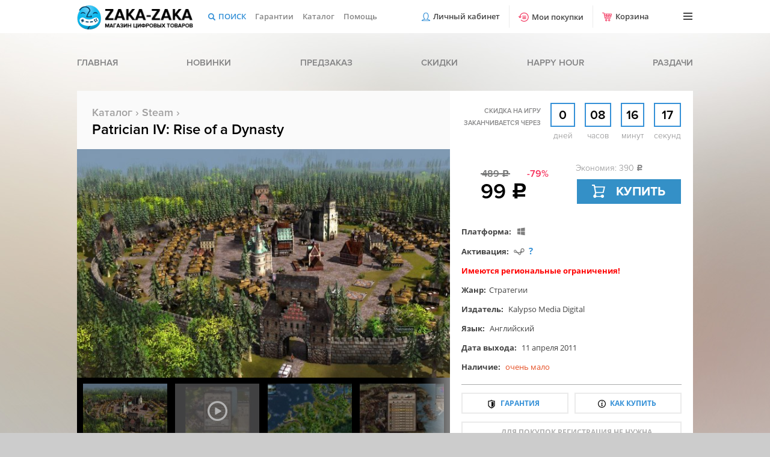

--- FILE ---
content_type: text/html; charset=UTF-8
request_url: https://zaka-zaka.com/game/patrician-iv-rise-of-a-dynasty
body_size: 13990
content:
<!DOCTYPE html>
<html lang="ru">
    <head>
        <meta name="viewport" content="width=1280" />
        <meta http-equiv="content-type" content="text/html; charset=utf-8" />
                
        <!-- Google tag (gtag.js) -->
        <script async src="https://www.googletagmanager.com/gtag/js?id=G-BB3QC8QLF4"></script>
        <script>
          window.dataLayer = window.dataLayer || [];
          function gtag(){dataLayer.push(arguments);}
          gtag('js', new Date());

          gtag('config', 'G-BB3QC8QLF4');
        </script>
        
        <meta name="keywords" content="купить Patrician IV Rise of a Dynasty, скачать Patrician IV Rise of a Dynasty" /><link rel="canonical" href="https://zaka-zaka.com/game/patrician-iv-rise-of-a-dynasty">
        <meta name="description" content="Вы покупаете игру Patrician IV Rise of a Dynasty со скидкой дешевле чем в Steam с мгновенной доставкой на почту" />        <link rel="shortcut icon" href="https://zaka-zaka.com/favicon.ico" type="image/x-icon" />
        <link rel="stylesheet" href="https://zaka-zaka.com/css/normalize.min.css" type="text/css" />
        <link rel="stylesheet" href="https://zaka-zaka.com/css/swiper.min.css?2" type="text/css" />
        <link rel="stylesheet" href="https://zaka-zaka.com/css/fonts.min.css?gamma_1655452974" type="text/css" />
        <link rel="stylesheet" href="https://zaka-zaka.com/css/styles.min.css?gamma_1753194665" type="text/css" />
                <script type="text/javascript" src="/assets/81d2b172/jquery.min.js"></script>
<title>Купить Patrician IV Rise of a Dynasty лицензионный ключ Steam для PC</title>
        <script src="https://www.artfut.com/static/tagtag.min.js?campaign_code=7b456b25e2" async onerror='var self = this;window.ADMITAD=window.ADMITAD||{},ADMITAD.Helpers=ADMITAD.Helpers||{},ADMITAD.Helpers.generateDomains=function(){for(var e=new Date,n=Math.floor(new Date(2020,e.getMonth(),e.getDate()).setUTCHours(0,0,0,0)/1e3),t=parseInt(1e12*(Math.sin(n)+1)).toString(30),i=["de"],o=[],a=0;a<i.length;++a)o.push({domain:t+"."+i[a],name:t});return o},ADMITAD.Helpers.findTodaysDomain=function(e){function n(){var o=new XMLHttpRequest,a=i[t].domain,D="https://"+a+"/";o.open("HEAD",D,!0),o.onload=function(){setTimeout(e,0,i[t])},o.onerror=function(){++t<i.length?setTimeout(n,0):setTimeout(e,0,void 0)},o.send()}var t=0,i=ADMITAD.Helpers.generateDomains();n()},window.ADMITAD=window.ADMITAD||{},ADMITAD.Helpers.findTodaysDomain(function(e){if(window.ADMITAD.dynamic=e,window.ADMITAD.dynamic){var n=function(){return function(){return self.src?self:""}}(),t=n(),i=(/campaign_code=([^&]+)/.exec(t.src)||[])[1]||"";t.parentNode.removeChild(t);var o=document.getElementsByTagName("head")[0],a=document.createElement("script");a.src="https://www."+window.ADMITAD.dynamic.domain+"/static/"+window.ADMITAD.dynamic.name.slice(1)+window.ADMITAD.dynamic.name.slice(0,1)+".min.js?campaign_code="+i,o.appendChild(a)}});'></script>
    </head>
    <body>
        <div class="backgrounds">
            <div class="white"></div>
            <div class="red active"></div>
            <div class="pink"></div>
            <div class="purple"></div>
            <div class="green"></div>
        </div>
        <div class="fixed-menu">
            <div class="wrap">
                <ul class="simple">
                    <li>
                        <a href="https://zaka-zaka.com" class="logo">
                            <div class="pic"></div>
                            <div class="text"></div>
                        </a>
                    </li>
                    <li>
                        <a href="https://zaka-zaka.com/search/" class="search">Поиск</a>
                        <form class="search-panel" id="search" method="GET" action="https://zaka-zaka.com/search/">
                            <input type="text" name="ask" placeholder="Поиск" autocomplete="off" />
                            <button type="submit"></button>
                            <a href="/search/" class="gear">
                                <span class="user-popup-notice">Расширенный поиск</span>
                            </a>
                            <div class="game-list"></div>
                        </form>
                    </li>
                    <li class="hide-pre-search"><a href="https://zaka-zaka.com/faq/warranty/" class="garantee">Гарантии</a></li>
                    <li class="hide-pre-search"><a href="https://zaka-zaka.com/search/" class="catalog">Каталог</a></li>
                    <li class="hide-pre-search"><a href="https://zaka-zaka.com/faq/contact/" class="help">Помощь</a></li>
                                        
                    <li class="margin-left-auto"><a href="https://zaka-zaka.com/profile/" class="register-btn">Личный кабинет</a></li>
                                        <li><a href="https://zaka-zaka.com/profile/purchases/" class="purchase-btn">Мои покупки</a></li>
                    <li><a class="basket-btn disabled">Корзина <span>0</span></a></li>
                    <li><a class="burger-btn" title="Меню"></a></li>
                </ul>
                <div class="basket-menu">
                    <div class="main_spinner"><div class="spinner"><img src="/images/loading.gif"></div></div>
                    <div class="nano">
                        <div class="nano-content"></div>
                    </div>
                    <div class="basket-menu--footer">
                        <div class="basket-menu--total">Итого: <span></span></div>
                        <a href="/cart/" class="basket-menu--btn">Перейти в корзину</a>
                    </div>
                </div>
                <ul class="burger-menu">
                                            <li><a href="/profile">Вход</a></li>
                                        <li><a href="https://zaka-zaka.com/faq/contact/">Контакты</a></li>
                    <li><a href="https://zaka-zaka.com/faq/howbuy/">Как купить</a></li>
                    <li><a href="https://zaka-zaka.com/coupon/">Купоны</a></li>
                    <li><a href="https://zaka-zaka.com/faq/discount/">Скидка</a></li>
                    <li><a href="https://zaka-zaka.com/faq/pay/">Способы оплаты</a></li>
                    <li><a href="https://zaka-zaka.com/faq/bonus/">Бонусы</a></li>
                    <li class="currency">
                        <a><i class="arrow"></i><i class="ruble burger-currency"></i>Валюта</a>
                        <ul class="currencies">
                            <li data-curr="wmr">Рубль<i class="ruble"></i></li>
                            <li data-curr="wmz">Доллар<i class="dollar"></i></li>
                            <li data-curr="wme">Евро<i class="eur"></i></li>
                            <li data-curr="wmu">Гривны<i class="grivna"></i></li>
                        </ul>
                    </li>                                    </ul>
            </div>
        </div>

        <div class="wrap">
            <ul class="header-menu">
                <li><a href="https://zaka-zaka.com/">Главная</a></li>
                <li><a href="https://zaka-zaka.com/game/new/">Новинки</a></li>
                <li><a href="https://zaka-zaka.com/game/preorder/">Предзаказ</a></li>
                <li><a href="https://zaka-zaka.com/game/sale/">Скидки</a></li>
                <li><a href="https://zaka-zaka.com/happyhour/" class="cloud pink">Happy hour</a></li>
                <li><a href="https://zaka-zaka.com/game/gifts/" class="">Раздачи</a></li>
            </ul>
        </div>
        <div class="wrap">
            
<div class="product-detail" itemscope itemtype="http://schema.org/Product">
    <div class="header">
        <div class="subtitle"><a href="https://zaka-zaka.com/search/">Каталог</a> › <a href="https://zaka-zaka.com/search/activation/steam/">Steam</a> › </div>
        <div class="title" itemprop="name" style="font-size:24px;">Patrician IV: Rise of a Dynasty</div>
        <div class="timer product-detail-timer" data-time="1768740214" data-end="1768769999"><div class="desc">Скидка на игру заканчивается через</div>
    <div class="timer-item">
        <div class="timer-time days">&nbsp;0&nbsp;</div>
        <div class="timer-time-type">дней</div>
    </div>
    <div class="timer-item">
        <div class="timer-time hours">08</div>
        <div class="timer-time-type">часов</div>
    </div>
    <div class="timer-item">
        <div class="timer-time minutes">16</div>
        <div class="timer-time-type">минут</div>
    </div>
    <div class="timer-item">
        <div class="timer-time seconds">25</div>
        <div class="timer-time-type">секунд</div>
    </div>
</div>    </div>
    <div class="product-main">
                <div class="product-preview">
            <div class="product-preview-items">
                <div class="product-preview-item picture active" data-picture="/images/game/p732/patrician-iv-rise-of-a-dynasty.jpg" data-group="patrician-iv-rise-of-a-dynasty">
                    <div style="background: url(/images/game/p732/patrician-iv-rise-of-a-dynasty.jpg);background-size:cover!important;"></div>
                    <link itemprop="image" href="/images/game/p732/patrician-iv-rise-of-a-dynasty.jpg" />
                </div>
                                        <div class="product-preview-item">
                            <iframe width="620" height="380" src="https://www.youtube.com/embed/eygOd36drnA" allowfullscreen></iframe>
                        </div>
                                                <div class="product-preview-item picture" data-picture="/images/screen/p000/patrician-iv-rise-of-a-dynasty_1.jpg" data-group="patrician-iv-rise-of-a-dynasty">
                            <div class="lazy-image" data-lazy="/images/screen/p620/patrician-iv-rise-of-a-dynasty_1.jpg"></div>
                        </div>
                                                <div class="product-preview-item picture" data-picture="/images/screen/p000/patrician-iv-rise-of-a-dynasty_2.jpg" data-group="patrician-iv-rise-of-a-dynasty">
                            <div class="lazy-image" data-lazy="/images/screen/p620/patrician-iv-rise-of-a-dynasty_2.jpg"></div>
                        </div>
                                                <div class="product-preview-item picture" data-picture="/images/screen/p000/patrician-iv-rise-of-a-dynasty_3.jpg" data-group="patrician-iv-rise-of-a-dynasty">
                            <div class="lazy-image" data-lazy="/images/screen/p620/patrician-iv-rise-of-a-dynasty_3.jpg"></div>
                        </div>
                                                <div class="product-preview-item picture" data-picture="/images/screen/p000/patrician-iv-rise-of-a-dynasty_4.jpg" data-group="patrician-iv-rise-of-a-dynasty">
                            <div class="lazy-image" data-lazy="/images/screen/p620/patrician-iv-rise-of-a-dynasty_4.jpg"></div>
                        </div>
                                                <div class="product-preview-item picture" data-picture="/images/screen/p000/patrician-iv-rise-of-a-dynasty_5.jpg" data-group="patrician-iv-rise-of-a-dynasty">
                            <div class="lazy-image" data-lazy="/images/screen/p620/patrician-iv-rise-of-a-dynasty_5.jpg"></div>
                        </div>
                                                <div class="product-preview-item picture" data-picture="/images/screen/p000/patrician-iv-rise-of-a-dynasty_6.jpg" data-group="patrician-iv-rise-of-a-dynasty">
                            <div class="lazy-image" data-lazy="/images/screen/p620/patrician-iv-rise-of-a-dynasty_6.jpg"></div>
                        </div>
                                    </div>
            <div class="product-mini-preview-container">
                <div class="product-mini-preview">
                    <div class="swiper-wrapper">
                        <div class="swiper-slide item" style="background: url(/images/game/p185/patrician-iv-rise-of-a-dynasty.jpg)"></div>
                                                        <div class="swiper-slide item video" style="background: url(/images/screen/p130/patrician-iv-rise-of-a-dynasty_7.jpg)"></div>
                                                                <div class="swiper-slide item" style="background: url(/images/screen/p130/patrician-iv-rise-of-a-dynasty_1.jpg)"></div>
                                                                <div class="swiper-slide item" style="background: url(/images/screen/p130/patrician-iv-rise-of-a-dynasty_2.jpg)"></div>
                                                                <div class="swiper-slide item lazy-image" data-lazy="/images/screen/p130/patrician-iv-rise-of-a-dynasty_3.jpg"></div>
                                                                <div class="swiper-slide item lazy-image" data-lazy="/images/screen/p130/patrician-iv-rise-of-a-dynasty_4.jpg"></div>
                                                                <div class="swiper-slide item lazy-image" data-lazy="/images/screen/p130/patrician-iv-rise-of-a-dynasty_5.jpg"></div>
                                                                <div class="swiper-slide item lazy-image" data-lazy="/images/screen/p130/patrician-iv-rise-of-a-dynasty_6.jpg"></div>
                                                    </div>
                </div>
                <div class="product-mini-preview-next"></div>
                <div class="product-mini-preview-prev"></div>
            </div>
        </div>
        <div class="specification">
            <div class="buy-zone" itemprop="offers" itemscope itemtype="http://schema.org/Offer">
                <link itemprop="url" href="https://zaka-zaka.com/game/patrician-iv-rise-of-a-dynasty" />
                                                        <div class="old-price">489 <i class="rouble">c</i></div>
                                        <div class="discount">-79%</div>                    <div class="price">
                        99 <i class="rouble">c</i>                    </div>
                                            <div class="product-economy">
                            Экономия: 390 <i class="rouble">c</i>                            <div class="product-economy-notice">
                                Это разница между нашей и рекомендуемой розничной ценой
                            </div>
                        </div>
                                        <meta itemprop="price" content="99">
                    <meta itemprop="priceCurrency" content="RUB">

                                                                                                        <link itemprop="availability" href="https://schema.org/InStock">
                        <a data-id="14778807" href="" class="product-buy-btn--click simple-buy-btn product-detail-buy-btn ">
                            <span>Купить</span>
                        </a>
                                                </div>
                                    <div class="description" style="height:245px;">
                <p>
                    <b>Платформа:</b>
                    <a href="https://zaka-zaka.com/search/platform/windows/" class="icon-windows" title="Windows"></a>                                                                                                </p>
                                    <p>
                        <b>Активация:</b>
                        <a href="https://zaka-zaka.com/search/activation/steam/" class="icon-steam" title="Активация ключа в Steam"></a>                        <a href="https://zaka-zaka.com/faq/steam-activation/" class="link-activation" style="margin-left:2px;" title="Как активировать?">?</a>
                    </p>
                                                <p>
                    <b style="color:red;cursor:default;" title="*&nbsp;Данный продукт доступен для использования и активации в следующих странах: Россия, Украина, Республика Беларусь, Казахстан, Армения, Азербайджан, Киргизстан, Республика Молдова, Таджикистан, Туркменистан, Узбекистан.">Имеются региональные ограничения!</b>
                </p>
                                
                <p><b>Жанр:</b><a href="https://zaka-zaka.com/search/tag/strategy/">Стратегии</a></p>
                <p><b>Издатель:</b> <a href="https://zaka-zaka.com/search/publisher/100/">Kalypso Media Digital</a></p>                <p><b>Язык:</b> Английский</p>
                <p><b>Дата выхода:</b> 11 апреля 2011</p>
                <p><b>Наличие:</b> <span style="color:#e54e23">очень мало</span></p>
            </div>
            <div class="product-desc-btns">
                <a href="https://zaka-zaka.com/faq/warranty/" class="product-detail-garantee">Гарантия</a>
                <a href="https://zaka-zaka.com/faq/howbuy/" class="product-detail-howbuy">Как купить</a>
                <a href="https://zaka-zaka.com/faq/howbuy/" class="product-detail-simple">для покупок регистрация не нужна</a>
            </div>
        </div>
    </div>
    <div style="position: relative;">
        <div class="footer">
            <div class="types">
                <div class="single  active" title="В игре есть одиночная кампания">Одиночная</div><div class="coop  active" title="В игре есть совместное прохождение">Кооператив</div><div class="multiplayer  active" title="В игре есть мультиплеер">Мультиплеер</div><div class="controller " title="Игра не поддерживает контроллер">Контроллер</div><div class="steam-card " title="Не доступны коллекционные карточки Steam">Карточки Steam</div><div class="steam-achieve " title="Игра не поддерживает достижения Steam">Достижения Steam</div>            </div>
            <div class="subscribe">
                <p>Добавить в желаемое</p>
            </div>
        </div>
        <div class="footer subscribe-panel make-subscribe">
            <div class="subscribe-panel-notice">Мы оповестим вас, когда товар подешевеет, либо будет снова в наличии.</div>
            <div class="input-air subscribe-panel-email">
                <input type="email" value="" placeholder="Укажите свой e-mail">
            </div>
            <div class="subscribe-panel-btn">Подтвердить</div>
            <div class="subscribe">
                <p>Добавить в желаемое</p>
            </div>
        </div>
        <div class="footer subscribe-panel unsubscribe">
            <div class="subscribe-panel-notice">Вы можете отписаться от товара, либо перейти в раздел Избранные товары.</div>
            <div class="input-air subscribe-panel-email">
                <input type="email" value="" placeholder="Укажите свой e-mail">
            </div>
            <div class="subscribe-panel-btn unsub">Убрать</div>
            <div class="subscribe-panel-btn subed">Список желаемого</div>
            <div class="subscribe">
                <p>Товар в желаемом</p>
            </div>
        </div>
    </div>
            <div class="product-bonus-wrap">
            <meta itemprop="award" content="Купон Zaka 1+1">
             
            <div class="product-bonus">
                <div class="product-bonus-coupon">1+1</div>
                <div class="product-bonus-title">Бонус за покупку</div>
                <div class="product-bonus-desc">
                    Купон 1+1, увеличивающий шансы на победу во всех <a href="https://zaka-zaka.com/game/gifts/">раздачах</a> игр и скинов после его активации.
                    <a href="https://zaka-zaka.com/faq/gift/">Подробнее о раздачах</a>. <a href="https://zaka-zaka.com/coupon/">Подробнее о купонах</a>.
                </div>
            </div>        </div>
        <div style="display:none" itemprop="description">
        
<p style="margin-left:0cm; margin-right:0cm">Дополнение Patrician IV &mdash; Rise of a Dynasty преподносит игрокам обширный набор новых и усовершенствованных функций для популярной игры Partician IV, включая режим многопользовательской игры и новые сценарии. Наконец-то, вы сможете управлять своим бизнесом в кооперативе с тремя друзьями, способными выручить в затруднительных ситуациях. А также, если вы уже покорили моря, вы можете попробовать захватить целый континент!</p>

    </div>
</div>
<div class="product-detail-columns-container">
    <div class="product-detail-desc">
        <div class="product-detail-tabs-btns">
            <div class="active" data-tab=".product-detail-tab-description">Описание</div>
            <div data-tab=".product-detail-tab-system-req">Системные требования</div>            <div data-tab=".product-detail-tab-activation">Активация</div>
            <div data-tab=".product-detail-tab-games">Игры из серии</div>        </div>
        <div class="product-detail-tabs">
            <div class="product-detail-tab-description active">
                                    <div class="pink-panel">
                        Это дополнение к игре. Требуется наличие оригинальной игры <a href="https://store.steampowered.com/app/57620/Patrician_IV__Steam_Special_Edition/" target="_blank">Patrician IV - Steam Special Edition</a>
                        на аккаунте, чтобы активировать ключ                    </div>
                                <div class="product-detail-tab-desc" style="padding-top:21px;">
                                        <p>Ищешь где <span class="hard">купить лицензионный ключ Patrician IV Rise of a Dynasty</span>? Ты пришел по адресу!<br />
Оплатив данный товар, вы получите лицензионную копию patrician iv rise of a dynasty для активации в системе Steam на e-mail, указанный в процессе покупки.</p>

<hr />
<p style="margin-left:0cm; margin-right:0cm">Дополнение Patrician IV &mdash; Rise of a Dynasty преподносит игрокам обширный набор новых и усовершенствованных функций для популярной игры Partician IV, включая режим многопользовательской игры и новые сценарии. Наконец-то, вы сможете управлять своим бизнесом в кооперативе с тремя друзьями, способными выручить в затруднительных ситуациях. А также, если вы уже покорили моря, вы можете попробовать захватить целый континент!</p>

<hr />
<p>После покупки дополнения, у вас появится возможность <span class="hard">скачать</span> лицензионную копию с официальных серверов Steam.</p>
                </div>
                <div class="white-panel">
                    <div class="white-panel-pic attention"></div>
                    <div class="flex-col">
                        <span>*&nbsp;Данный продукт доступен для использования и активации в следующих странах: Россия, Украина, Республика Беларусь, Казахстан, Армения, Азербайджан, Киргизстан, Республика Молдова, Таджикистан, Туркменистан, Узбекистан.</span>
                    </div>
                </div>
            </div>
                            <div class="product-detail-tab-system-req">
                    <div class="product-sys-req-tabs-btns">
                        <div class=" active" data-tab=".product-sys-req-tab-pc">PC</div>                                                                    </div>
                    <div class="product-sys-req-tabs">
                                                    <div class="product-sys-req-tab-pc active">
                                <div class="sys-req">
                                        <span>Ос</span>
                                        <div>XP / Vista / 7</div>
                                    </div>                                <div class="sys-req">
                                        <span>Процессор</span>
                                        <div>Intel Pentium 4 с тактовой частотой 2 ГГц / AMD Athlon 64</div>
                                    </div>                                <div class="sys-req">
                                        <span>Оперативная память</span>
                                        <div>1 ГБ</div>
                                    </div>                                <div class="sys-req">
                                        <span>Видеокарта</span>
                                        <div>Shader Model 2.0 PCIe (серии Geforce 6, серии Radeon X1000), 256 МБ видеопамяти, DirectX 9.0c</div>
                                    </div>                                <div class="sys-req">
                                        <span>DirectX</span>
                                        <div>® 9.0c</div>
                                    </div>                                <div class="sys-req">
                                        <span>Жесткий диск</span>
                                        <div>5 ГБ</div>
                                    </div>                                                            </div>                    </div>
                    <div class="product-intab-text" style="color:#434343;font-size:14px;">
                        Здесь указаны минимальные системные требования для игры.
                    </div>
                    <div class="white-panel-text">
                        Если не разбираетесь в технических характеристиках вашего ПК,<br />
                        то скачайте программу CPU-Z, которая предоставит вам информацию<br />
                        об основных компонентах вашей системы. Благодаря этому вы сможете<br />
                        сравнить данные системы с минимальными требованиями игры.
                    </div>
                    <a href="https://www.cpuid.com/softwares/cpu-z.html" class="product-intab-btn" target="_blank">Cкачать CPU-Z</a>

                </div>
                        <div class="product-detail-tab-activation">
                <div class="white-panel-text">
                                            После покупки вы мгновенно получите<br />
                        Patrician IV: Rise of a Dynasty <br />
                        лицензионный ключ активации для Steam.<br />
                                    </div>
                                    <div class="product-intab-text">
                        Как активировать ключ Steam?
                    </div>
                    <a href="https://zaka-zaka.com/faq/steam-activation/" class="product-intab-btn" target="_blank">ПОДРОБНАЯ ИНСТРУКЦИЯ</a>
                                <div class="white-panel">
                    <div class="white-panel-pic attention"></div>
                    <span>*&nbsp;Данный продукт доступен для использования и активации в следующих странах: Россия, Украина, Республика Беларусь, Казахстан, Армения, Азербайджан, Киргизстан, Республика Молдова, Таджикистан, Туркменистан, Узбекистан.</span>
                </div>
            </div>
                            <div class="product-detail-tab-games">
    <div class="product-detail-game-preview"></div>
            <div class="product-detail-game-container">
            <div class="product-detail-game">
                <a class="game-block" href="https://zaka-zaka.com/game/patrician-iv-gold">
                    <div class="game-block-picture">
                        <div class="game-block-image" style="background: url(/images/game/p185/patrician-iv-gold.jpg);"></div>                    </div>
                                                            <!--<div class="game-block-notice">Новинка</div>-->

                    <div class="game-block-name">Patrician IV: GOLD</div>
                    <div class="game-block-desc">2011 Стратегии</div>
                    <div class="game-block-icons">
                        <span class="steam"></span>                                                                                                <span class="windows"></span>                                                                    </div>
                    <div class="game-block-discount">-57%</div>                                            <div class="game-block-prices">
                            <div class="game-block-discount-sum">-240 <i class="rouble">c</i></div>                            <div class="game-block-price">179 <i class="rouble">c</i></div>
                        </div>
                                    </a>
            </div>
            <div class="product-detail-game-screen notactive">
                <div style="background: url(/images/screen/p130/patrician-iv-gold_2.jpg)" data-picture="/images/screen/p000/patrician-iv-gold_2.jpg" data-series="patrician-iv-gold"></div><div style="background: url(/images/screen/p130/patrician-iv-gold_3.jpg)" data-picture="/images/screen/p000/patrician-iv-gold_3.jpg" data-series="patrician-iv-gold"></div><div style="background: url(/images/screen/p130/patrician-iv-gold_4.jpg)" data-picture="/images/screen/p000/patrician-iv-gold_4.jpg" data-series="patrician-iv-gold"></div><div style="background: url(/images/screen/p130/patrician-iv-gold_5.jpg)" data-picture="/images/screen/p000/patrician-iv-gold_5.jpg" data-series="patrician-iv-gold"></div>            </div>
        </div>
            <div class="product-detail-game-container">
            <div class="product-detail-game">
                <a class="game-block" href="https://zaka-zaka.com/game/patrician-iv">
                    <div class="game-block-picture">
                        <div class="game-block-image" style="background: url(/images/game/p185/patrician-iv.jpg);"></div>                    </div>
                                                            <!--<div class="game-block-notice">Новинка</div>-->

                    <div class="game-block-name">Patrician IV</div>
                    <div class="game-block-desc">2010 Стратегии</div>
                    <div class="game-block-icons">
                        <span class="steam"></span>                                                                                                <span class="windows"></span>                                                                    </div>
                    <div class="game-block-discount">-77%</div>                                            <div class="game-block-prices">
                            <div class="game-block-discount-sum">-500 <i class="rouble">c</i></div>                            <div class="game-block-price">149 <i class="rouble">c</i></div>
                        </div>
                                    </a>
            </div>
            <div class="product-detail-game-screen notactive">
                <div style="background: url(/images/screen/p130/patrician-iv_1.jpg)" data-picture="/images/screen/p000/patrician-iv_1.jpg" data-series="patrician-iv"></div><div style="background: url(/images/screen/p130/patrician-iv_2.jpg)" data-picture="/images/screen/p000/patrician-iv_2.jpg" data-series="patrician-iv"></div><div style="background: url(/images/screen/p130/patrician-iv_3.jpg)" data-picture="/images/screen/p000/patrician-iv_3.jpg" data-series="patrician-iv"></div><div style="background: url(/images/screen/p130/patrician-iv_4.jpg)" data-picture="/images/screen/p000/patrician-iv_4.jpg" data-series="patrician-iv"></div>            </div>
        </div>
            <div class="product-detail-game-container">
            <div class="product-detail-game">
                <a class="game-block" href="https://zaka-zaka.com/game/patrician-iii">
                    <div class="game-block-picture">
                        <div class="game-block-image" style="background: url(/images/game/p185/patrician-iii.jpg);"></div>                    </div>
                                                            <!--<div class="game-block-notice">Новинка</div>-->

                    <div class="game-block-name">Patrician III</div>
                    <div class="game-block-desc">2006 Стратегии, Симуляторы, Ролевые игры</div>
                    <div class="game-block-icons">
                        <span class="steam"></span>                                                                                                <span class="windows"></span>                                                                    </div>
                    <div class="game-block-discount">-63%</div>                                            <div class="game-block-prices">
                            <div class="game-block-discount-sum">-120 <i class="rouble">c</i></div>                            <div class="game-block-price">69 <i class="rouble">c</i></div>
                        </div>
                                    </a>
            </div>
            <div class="product-detail-game-screen notactive">
                <div style="background: url(/images/screen/p130/patrician-iii_1.jpg)" data-picture="/images/screen/p000/patrician-iii_1.jpg" data-series="patrician-iii"></div><div style="background: url(/images/screen/p130/patrician-iii_2.jpg)" data-picture="/images/screen/p000/patrician-iii_2.jpg" data-series="patrician-iii"></div><div style="background: url(/images/screen/p130/patrician-iii_3.jpg)" data-picture="/images/screen/p000/patrician-iii_3.jpg" data-series="patrician-iii"></div><div style="background: url(/images/screen/p130/patrician-iii_4.jpg)" data-picture="/images/screen/p000/patrician-iii_4.jpg" data-series="patrician-iii"></div>            </div>
        </div>
    </div>
                    </div>
                    <div class="detail-tags">
                <ul>
                    <li class="detail-tags-title">МЕТКИ И ОСОБЕННОСТИ:</li>
                                            <li><a href="https://zaka-zaka.com/search/tag/dlya-odnogo-igroka/">Для одного игрока</a></li>
                                            <li><a href="https://zaka-zaka.com/search/tag/strategiya/">Стратегия</a></li>
                                            <li><a href="https://zaka-zaka.com/search/tag/simulyator/">Симулятор</a></li>
                    <li class="detail-tags-btn">Показать больше</li>                        <li><a href="https://zaka-zaka.com/search/tag/menedjment/">Менеджмент</a></li>
                                            <li><a href="https://zaka-zaka.com/search/tag/ekonomika/">Экономика</a></li>
                                            <li><a href="https://zaka-zaka.com/search/tag/obmen/">Обмен</a></li>
                                                                <li><a href="https://zaka-zaka.com/search/tag/dlc/">DLC</a></li>
                                    </ul>
            </div>
            </div>
    <div class="product-detail-aside">
        <div class="advantages">
            <p>Наши преимущества</p>
            <ul>
                <li><a href="https://zaka-zaka.com/faq/review/">Настоящие отзывы</a></li>
                <li><a href="https://zaka-zaka.com/faq/howbuy/">Моментальная доставка</a></li>
                <li><a href="https://zaka-zaka.com/game/sale/">Низкие цены</a></li>
                <li><a href="https://zaka-zaka.com/faq/discount/">Накопительная скидка</a></li>
                <li><a href="https://zaka-zaka.com/faq/bonus/">Бонусы</a></li>
                <li><a href="https://zaka-zaka.com/faq/promo/">Промокод</a></li>
                <li><a href="https://zaka-zaka.com/faq/">Помощь покупателю</a></li>
                <li><a href="https://zaka-zaka.com/faq/pay/">Все способы оплаты</a></li>
            </ul>
        </div>
        <div class="right-slider-container similar no-bottom">
    <span class="sales">Похожие игры</span>
    <div class="right-slider6 similar swiper-container">
        <div class="swiper-wrapper">
            
            <a class="game-miniblock swiper-slide" href="https://zaka-zaka.com/game/king-of-retail" title="King of Retail">
                <div class="game-miniblock-pic" style="background: url(/images/game/k273/king-of-retail.jpg);"></div>
                <div class="game-miniblock-discount">-53%</div>
                <div class="game-miniblock-desc">
                    <div class="game-miniblock-title">King of Retail</div>
                    <div class="game-miniblock-price">439 <i class="rouble">c</i></div>
                </div>
            </a>
            <a class="game-miniblock swiper-slide" href="https://zaka-zaka.com/game/patrician-iv" title="Patrician IV">
                <div class="game-miniblock-pic" style="background: url(/images/game/p273/patrician-iv.jpg);"></div>
                <div class="game-miniblock-discount">-77%</div>
                <div class="game-miniblock-desc">
                    <div class="game-miniblock-title">Patrician IV</div>
                    <div class="game-miniblock-price">149 <i class="rouble">c</i></div>
                </div>
            </a>
            <a class="game-miniblock swiper-slide" href="https://zaka-zaka.com/game/patrician-iv-gold" title="Patrician IV: GOLD">
                <div class="game-miniblock-pic" style="background: url(/images/game/p273/patrician-iv-gold.jpg);"></div>
                <div class="game-miniblock-discount">-57%</div>
                <div class="game-miniblock-desc">
                    <div class="game-miniblock-title">Patrician IV: GOLD</div>
                    <div class="game-miniblock-price">179 <i class="rouble">c</i></div>
                </div>
            </a>
            <a class="game-miniblock swiper-slide" href="https://zaka-zaka.com/game/cat-cafe-manager" title="Cat Cafe Manager">
                <div class="game-miniblock-pic" style="background: url(/images/game/c273/cat-cafe-manager.jpg);"></div>
                <div class="game-miniblock-discount">-25%</div>
                <div class="game-miniblock-desc">
                    <div class="game-miniblock-title">Cat Cafe Manager</div>
                    <div class="game-miniblock-price">325 <i class="rouble">c</i></div>
                </div>
            </a>
            <a class="game-miniblock swiper-slide" href="https://zaka-zaka.com/game/the-guild-2-collections" title="The Guild 2 Collections">
                <div class="game-miniblock-pic" style="background: url(/images/game/t273/the-guild-2-collections.jpg);"></div>
                <div class="game-miniblock-discount">-67%</div>
                <div class="game-miniblock-desc">
                    <div class="game-miniblock-title">The Guild 2 Collections</div>
                    <div class="game-miniblock-price">97 <i class="rouble">c</i></div>
                </div>
            </a>
            <a class="game-miniblock swiper-slide" href="https://zaka-zaka.com/game/railway-empire-complete-collection" title="Railway Empire – Complete Collection">
                <div class="game-miniblock-pic" style="background: url(/images/game/r273/railway-empire-complete-collection.jpg);"></div>
                <div class="game-miniblock-discount">-77%</div>
                <div class="game-miniblock-desc">
                    <div class="game-miniblock-title">Railway Empire – Complete Collection</div>
                    <div class="game-miniblock-price">519 <i class="rouble">c</i></div>
                </div>
            </a>
            <a class="game-miniblock swiper-slide" href="https://zaka-zaka.com/game/anno-2070tm" title="Anno 2070">
                <div class="game-miniblock-pic" style="background: url(/images/game/a273/anno-2070tm.jpg);"></div>
                <div class="game-miniblock-discount">-39%</div>
                <div class="game-miniblock-desc">
                    <div class="game-miniblock-title">Anno 2070</div>
                    <div class="game-miniblock-price">499 <i class="rouble">c</i></div>
                </div>
            </a>
            <a class="game-miniblock swiper-slide" href="https://zaka-zaka.com/game/frostpunk-season-pass" title="Frostpunk: Season Pass">
                <div class="game-miniblock-pic" style="background: url(/images/game/f273/frostpunk-season-pass.jpg);"></div>
                <div class="game-miniblock-discount">-1%</div>
                <div class="game-miniblock-desc">
                    <div class="game-miniblock-title">Frostpunk: Season Pass</div>
                    <div class="game-miniblock-price">899 <i class="rouble">c</i></div>
                </div>
            </a>
            <a class="game-miniblock swiper-slide" href="https://zaka-zaka.com/game/before-we-leave" title="Before We Leave">
                <div class="game-miniblock-pic" style="background: url(/images/game/b273/before-we-leave.jpg);"></div>
                <div class="game-miniblock-discount">-74%</div>
                <div class="game-miniblock-desc">
                    <div class="game-miniblock-title">Before We Leave</div>
                    <div class="game-miniblock-price">185 <i class="rouble">c</i></div>
                </div>
            </a>
            <a class="game-miniblock swiper-slide" href="https://zaka-zaka.com/game/victoria-3-grand-edition" title="Victoria 3 Grand Edition">
                <div class="game-miniblock-pic" style="background: url(/images/game/v273/victoria-3-grand-edition.jpg);"></div>
                <div class="game-miniblock-discount">-41%</div>
                <div class="game-miniblock-desc">
                    <div class="game-miniblock-title">Victoria 3 Grand Edition</div>
                    <div class="game-miniblock-price">2589 <i class="rouble">c</i></div>
                </div>
            </a>
            <a class="game-miniblock swiper-slide" href="https://zaka-zaka.com/game/transport-inc" title="Transport INC">
                <div class="game-miniblock-pic" style="background: url(/images/game/t273/transport-inc.jpg);"></div>
                <div class="game-miniblock-discount">-66%</div>
                <div class="game-miniblock-desc">
                    <div class="game-miniblock-title">Transport INC</div>
                    <div class="game-miniblock-price">96 <i class="rouble">c</i></div>
                </div>
            </a>
            <a class="game-miniblock swiper-slide" href="https://zaka-zaka.com/game/game-corp-dx" title="Game Corp DX">
                <div class="game-miniblock-pic" style="background: url(/images/game/g273/game-corp-dx.jpg);"></div>
                <div class="game-miniblock-discount">-44%</div>
                <div class="game-miniblock-desc">
                    <div class="game-miniblock-title">Game Corp DX</div>
                    <div class="game-miniblock-price">69 <i class="rouble">c</i></div>
                </div>
            </a>
        </div>
    </div>
    <div class="swiper-button-prev"></div>
    <div class="swiper-button-next"></div>
</div>    </div>
</div><div class="bottom-slider-container lucky">
    <div class="title">Раздачи игр / <a href="/game/gifts/">Все раздачи</a></div>
    <ul class="bottom-slider swiper-wrapper bottom-slider-pic-grow bottom-slider-overlay-sized">
                    <li class="swiper-slide">
                <a  href="/game/gifts/random-steam/" class="item">
                    <div class="pic" style="background: url(/images/game/r273/random_key.jpg) no-repeat;"></div>
                    <div class="overlay"></div>
                    <div class="distribution">ДО КОНЦА: <span class=" timer-tiny" data-type="tiny" data-time="1768740215" data-end="1768744800" title="18 января 17:00 MSK">01:16:25</span></div>
                    <div class="name one">Случайный Steam ключ</div>
                    <div class="desc">Случайный Steam ключ</div>
                </a>
            </li>
                        <li class="swiper-slide">
                <a  href="/game/gifts/vip-game/" class="item">
                    <div class="pic" style="background: url(/images/game/a273/architect-life-a-house-design-simulator.jpg) no-repeat;"></div>
                    <div class="overlay"></div>
                    <div class="distribution">ДО КОНЦА: <span class=" timer-tiny" data-type="tiny" data-time="1768740215" data-end="1768759200" title="18 января 21:00 MSK">05:16:25</span></div>
                    <div class="name one">Architect Life: A House Design Simulator</div>
                    <div class="desc">VIP Игра</div>
                </a>
            </li>
                        <li class="swiper-slide">
                <a  href="/game/gifts/good-game/" class="item">
                    <div class="pic" style="background: url(/images/game/y273/yatzi.jpg) no-repeat;"></div>
                    <div class="overlay"></div>
                    <div class="distribution">ДО КОНЦА: <span class=" timer-tiny" data-type="tiny" data-time="1768740215" data-end="1768755600" title="18 января 20:00 MSK">04:16:25</span></div>
                    <div class="name one">Yatzi</div>
                    <div class="desc">Обычная игра</div>
                </a>
            </li>
                        <li class="swiper-slide">
                <a  href="/game/gifts/coupons/" class="item">
                    <div class="pic" style="background: url(/images/gifts/334/coupon.png) no-repeat;"></div>
                    <div class="overlay"></div>
                    <div class="distribution">ДО КОНЦА: <span class=" timer-tiny" data-type="tiny" data-time="1768740215" data-end="1768755600" title="18 января 20:00 MSK">04:16:25</span></div>
                    <div class="name one">Купоны Максимум + VIP</div>
                    <div class="desc">Купоны Максимум + VIP</div>
                </a>
            </li>
                </ul>
    <div class="swiper-button-prev"></div>
    <div class="swiper-button-next"></div>
</div>        </div>
        <footer>
            <div class="wrap">
                <div class="footer-menu-container">
                    <ul class="footer-menu">
                        <li><a href="https://zaka-zaka.com/">Главная</a></li>
                        <li><a href="https://zaka-zaka.com/game/new/">Новинки</a></li>
                        <li><a href="https://zaka-zaka.com/game/preorder/">Предзаказ</a></li>
                        <li><a href="https://zaka-zaka.com/game/sale/">Скидки</a></li>
                        <li><a href="https://zaka-zaka.com/search/">Каталог</a></li>
                    </ul>
                    <ul class="footer-menu">
                        <li><a href="https://zaka-zaka.com/game/gifts/">Раздачи</a></li>
                        <li><a href="https://zaka-zaka.com/coupon/">Купоны</a></li>
                        <li><a href="https://zaka-zaka.com/faq/promo/">Промокод</a></li>
                        <li><a href="https://zaka-zaka.com/profile/partner">Партнерам</a></li>
                    </ul>
                    <ul class="footer-menu">
                        <li><a href="https://zaka-zaka.com/happyhour/">Happy Hour</a></li>
                        <li><a href="https://zaka-zaka.com/faq/discount/">Скидка</a></li>
                        <li><a href="https://zaka-zaka.com/faq/warranty/">Гарантии</a></li>
                        <li><a href="https://zaka-zaka.com/faq/contact/">Контакты</a></li>
                        <li><a href="https://zaka-zaka.com/news/">Новости</a></li>
                    </ul>
                    <ul class="footer-menu">
                        <li><a href="https://zaka-zaka.com/profile/purchases/" target="_blank">Мои покупки</a></li>
                        <li><a href="https://zaka-zaka.com/faq/activation/">Активация игры</a></li>
                        <li><a href="https://zaka-zaka.com/profile/">Личный кабинет</a></li>
                        <li><a href="https://zaka-zaka.com/faq/howbuy/">Покупка и доставка</a></li>
                        <li><a href="https://zaka-zaka.com/sitemap/">Карта сайта</a></li>
                    </ul>
                    <ul class="footer-menu">
                        <li><a href="https://zaka-zaka.com/faq/agreement/">Agreement</a></li>
                        <li><a href="https://zaka-zaka.com/faq/confidentiality/">Privacy policy</a></li>
                        <li><a href="https://zaka-zaka.com/faq/agreement/#returnpolicy">Return policy</a></li>
                        <li><a href="https://zaka-zaka.com/faq/privacy/">Personal data</a></li>
                    </ul>

                </div>

                <div class="footer-info">
                    <a href="https://zaka-zaka.com" class="bestprice">Лучшая цена</a>
                    <a href="https://zaka-zaka.com/faq/warranty/" class="warranty">Гарантия 100%</a>
                    <a href="https://zaka-zaka.com/faq/pay/" class="pay">Все способы оплаты</a>
                    <a href="https://zaka-zaka.com/faq/howbuy/" class="delivery">Моментальная доставка</a>
                    <a href="https://zaka-zaka.com/faq/contact/" class="support">Техподдержка покупателю</a>
                    <a href="https://zaka-zaka.com/faq/review/" class="review">Тысячи реальных отзывов</a>
                    <a href="https://zaka-zaka.com/game/sale/" class="sale">Регулярные акции, скидки и бонусы</a>
                </div>
                <div class="footer-social">
                    <a href="https://vk.com/zakazaka_com" class="btn vk" title="НАС 550 000! ВСТУПАЙ!" target="_blank">вконтакте</a>
                    <a href="https://t.me/zakazakastore" class="btn telegram">telegram</a>
                    <a href="http://steamcommunity.com/groups/zaka-zaka/" class="btn steam" target="_blank">Steam</a>
                    <a class="btn email">e-mail рассылка</a>
                    <!---<a href="#" class="btn rss">RSS</a>-->
                </div>
            </div>
            <div class="copyright-zone">
                <div class="wrap" style="display: flex;flex-direction: column-reverse;">
                    <div class="footer-text">
                        <p style="width:auto;margin-top:10px;">Все права защищены. Копирование любых материалов сайта запрещено! Все названия продуктов и игр, компаний и марок, логотипы, товарные знаки и другие материалы являются собственностью соответствующих владельцев. Только лицензионные ключи ко всем игровым платформам: Steam, Uplay, Battle.net, Origin и другие. Выгодно, надежно и быстро!</p>
                    </div>
                    <div class="footer-copyright" style="display: flex;justify-content: space-between;align-items: center;flex-direction: row-reverse;">
                        <div>Zaka-Zaka © 2013-2026</div>
                                                <div style="display: flex;align-items: center;">
                            <img src="/i/payment/mastercard.svg" style="height:36px;margin-right:15px;">
                            <img src="/i/payment/visa.svg" style="height:36px;margin-right:2px;">
                            <img src="/i/payment/mir_accept.svg" style="height:85px;margin-right:15px;">
                        </div>
                    </div>
                </div>
            </div>
        </footer>
        <!--
        <div class="popup reg-log">
            <div class="overlay"></div>
            <div class="modal">
                <div class="title">
                    <div class="logo"></div>
                    <div class="close"></div>
                </div>
                <div class="btns">
                    <div class="register">Регистрация</div>
                    <div class="login">Вход</div>
                                    </div>
                <form action="https://zaka-zaka.com/profile/register/" method="post" class="register RegForm">
                    <div class="column">
                        <div class="error RegForm_error"></div>
                        <div class="success RegForm_success"></div>                     
                        <p>Для регистрации введите следующие данные:</p>
                        <input name="RegForm[login]" type="text" class="email RegForm_email" placeholder="Почта">
                        <input name="RegForm[login_repeat]" type="text" class="email RegForm_email_repeat" placeholder="Повторите почту (только ручной ввод)">
                                                <div class="captcha-main">
                            <input placeholder="Введите код" autocomplete="off" name="RegForm[verifyCode]" class="RegForm_verifyCode" type="text">
                            <img alt="Обновить капчу" class="RegForm_loginCaptcha" title="Обновить капчу" align="right" style="display:inline-block;border-bottom: 2px solid #d9d9d9;" id="yw0" src="/profile/captcha/v/696cd5773d121" />                        
                        </div>
                                                <input name="RegForm[confirm]" type="checkbox" class="RegForm_confirm" id="RegForm_confirm" value="1">
                        <label for="RegForm_confirm">
                            Я согласен(на) с <a href="https://zaka-zaka.com/faq/confidentiality/" target="_blank">политикой конфиденциальности</a>, <a href="https://zaka-zaka.com/faq/agreement/" target="_blank">пользовательским соглашением</a> и даю <a href="https://zaka-zaka.com/faq/privacy/" target="_blank">согласие на обработку персональных данных</a>.
                        </label>
                        <button type="submit" name="button">Зарегистрироваться</button>
                    </div>
                </form>
                <form action="https://zaka-zaka.com/profile/auth/" method="post" class="login LoginForm">
                    <div class="column">
                        <div class="error LoginForm_error"></div>
                        <div class="success LoginForm_success"></div>                    
                        <p>Для авторизации введите следующие данные:</p>
                        <input type="hidden" autocomplete="off" name="LoginForm[step]" value="step1" class="LoginForm_step">
                        <div class="email-main">
                            <input name="LoginForm[login]" autocomplete="off" type="text" class="email LoginForm_email" placeholder="Почта">
                            <span class="prev LoginForm_prev">Изменить email</span>
                        </div>    
                        <input name="LoginForm[password]" autocomplete="off" type="password" class="password LoginForm_password" placeholder="Пароль" style="display:none;">
                                                <div class="captcha-main">
                            <input placeholder="Введите код" autocomplete="off" name="LoginForm[verifyCode]" class="LoginForm_verifyCode" type="text">
                            <img alt="Обновить капчу" class="LoginForm_loginCaptcha" title="Обновить капчу" align="right" style="display:inline-block;border-bottom: 2px solid #d9d9d9;" id="yw1" src="/profile/captcha/v/696cd5773d437" />                        
                        </div>
                                                <div class="remind-link">
							<a href="/profile/remind/">Восстановить пароль?</a>
						</div>
                        <button type="submit" name="button">Войти</button>
                    </div>
                </form>
            </div>
        </div>
        -->
        <div class="popup email">
            <div class="overlay"></div>
            <div class="modal">
                <div class="title">
                    <div class="logo"></div>
                    <div class="close"></div>
                </div>
                                    <div class="btns">
                        <div class="register active">E-MAIL РАССЫЛКА</div>
                    </div>
                    <form action="https://zaka-zaka.com/ajax/subscribe/" data-height="405">
                        <div class="subscribe">
                            <div class="column">
                                <p>Для подписки на e-mail рассылку <br/>введите свой электронный адрес:</p>
                                <input type="text" class="email" placeholder="Почта" value="">
                                <input type="checkbox" name="name" id="email-checkbox" value="1">
                                <label for="email-checkbox">
                                    Я согласен получать новости от <a href="https://zaka-zaka.com">Zaka-Zaka.com</a>
                                </label>
                                <div class="error"></div>
                                <button type="button" name="button">Подписаться</button>
                            </div>
                        </div>
                        <div class="unsubscribe" style="display:none;">
                            <div class="column">
                                <p>Для отключения e-mail рассылки <br/>введите свой электронный адрес:</p>
                                <input type="text" class="email" placeholder="Почта" value="">
                                <button type="button" name="button">Отменить подписку</button>
                            </div>
                        </div>
                    </form>
                                </div>
        </div>
        <div class="popup buy">
            <div class="overlay"></div>
            <div class="modal">
                <div class="modal-error modal-error--hidden">
                    <div class="code-alert">
                        <div class="code-alert__title">Ошибка!</div>
                        <div class="code-alert__description"></div>
                        <div class="main-header__dropdown--products-btns">
                            <button type="button" data-dismiss="modal" class="btn btn--blue">
                                <span>Продолжить покупки</span>
                            </button>
                        </div>
                    </div>
                </div>
                <div class="modal-header">
                    <h4 class="modal-title">
                        Товар добавлен в корзину!
                        <span class="cart-total-main">
                            <span>(всего в корзине <span id="cart-total-str"></span>)</span>
                        </span>                        
                    </h4>
                    <div class="close"></div>
                </div>
                <div class="modal-body">
                    <div class="catalog catalog--cart-success"></div>
                    <div class="main-header__dropdown--products-btns">
                        <div>
                            <button type="button" data-dismiss="modal" class="btn btn--no-line"><span>Продолжить покупки</span></button>
                            <button href="/cart" onclick="window.location='/cart';" class="btn btn--blue"><span>Перейти в корзину</span></button>
                        </div>
                    </div>
                </div>                
            </div>
        </div>
        <div class="popup message std">
            <div class="overlay"></div>
            <div class="modal">
                <div class="title">
                    <div class="logo"></div>
                    <div class="close"></div>
                </div>
                <div class="positive">
                                    </div>
                <div class="negative">
                                    </div>
            </div>
        </div>
        <div class="popup message new">
            <div class="overlay"></div>
            <div class="modal">
                <div class="messages-container">
                                    </div>
                <div class="close"></div>
            </div>
        </div>
        <script src="https://zaka-zaka.com/js/jquery-2.2.4.min.js"></script>
<script src="https://zaka-zaka.com/js/jquery.nanoscroller.min.js"></script>
<script src="https://zaka-zaka.com/js/jquery.bxslider.min.js"></script>
<script src="https://zaka-zaka.com/js/swiper.jquery.min.js"></script>
<script src="https://zaka-zaka.com/js/main2.min.js?gamma_1683191424"></script>
<script type="text/javascript">
// name of the cookie that stores the source
// change if you have another name
var cookie_name = 'deduplication_cookie';
// cookie lifetime
var days_to_store = 30;
// expected deduplication_cookie value for Admitad
var deduplication_cookie_value = 'admitad';
// name of GET parameter for deduplication
// change if you have another name
var channel_name = 'utm_source';
// a function to get the source from the GET parameter
getSourceParamFromUri = function () {
  var pattern = channel_name + '=([^&]+)';
  var re = new RegExp(pattern);
  return (re.exec(document.location.search) || [])[1] || '';
};
// a function to get the source from the cookie named cookie_name
getSourceCookie = function () {
  var matches = document.cookie.match(new RegExp(
    '(?:^|; )' + cookie_name.replace(/([\.$?*|{}\(\)\[\]\\\/\+^])/g, '\\$1') + '=([^;]*)'
  ));
  return matches ? decodeURIComponent(matches[1]) : undefined;
};
// a function to set the source in the cookie named cookie_name
setSourceCookie = function () {
  var param = getSourceParamFromUri();
  var params = (new URL(document.location)).searchParams;
  if (!params.get(channel_name) && params.get('gclid')) { param = 'advAutoMarkup' }
  else if (!params.get(channel_name) && params.get('fbclid')) { param = 'facebook' }
  else if (!param) { return; }
  var period = days_to_store * 60 * 60 * 24 * 1000; // in seconds
  var expiresDate = new Date((period) + +new Date);
  var cookieString = cookie_name + '=' + param + '; path=/; expires=' + expiresDate.toGMTString();
  document.cookie = cookieString;
  document.cookie = cookieString + '; domain=.' + location.host;
};
// set cookie
setSourceCookie();
</script>
        <script>
            $(document).ready(function () {
                $(".search-panel").Search();
                $(".currencies").changeCurrency("fb65d6304dd752dcc9749b3d134eb22b1237c74b");
                $(".reg-log").regLogForm("fb65d6304dd752dcc9749b3d134eb22b1237c74b");                window.token = "fb65d6304dd752dcc9749b3d134eb22b1237c74b";

    $(window).click(function (event) {
        if ($(".product-detail-game-preview") && $(".product-detail-game-preview").hasClass("active"))
        $(".product-detail-game-preview").removeClass("active");
    });


                    window.dataLayer = window.dataLayer || [];
                    window.dataLayer.push({
                        "ecommerce": {
                            "detail": {
                                "products": [
                                {
                                    "id": "12136",
                                    "name" : "Patrician IV: Rise of a Dynasty",
                                    "price": 99,
                                    "brand": "Kalypso Media Digital",
                                    "category": "Стратегии"
                                }
                            ]}
                        }
                    });
$().gameSubscribe("12136","nal","1","fb65d6304dd752dcc9749b3d134eb22b1237c74b")
 $(".product-detail-timer").zztimer(1768740215); $(".product-preview-items, .product-detail-tab-games").imagePopup();
$(".showmore").showmore(false,true);
$("#comments").comments({"token":"fb65d6304dd752dcc9749b3d134eb22b1237c74b","id":"14778807","type_id":1,"show_file_input":false,"show_textarea":false,"readOnly":0,"user":null})
$(".timer-tiny").zztimer();
                $(".popup.email").mailSubscribe("fb65d6304dd752dcc9749b3d134eb22b1237c74b");
                $().ZZLazy();
            });
        </script>
        <script>
            if (window.location.host == 'zaka' + '-' + 'zaka' + '.' + 'com') {
        (function(){ var widget_id = '7O0Nhz8prB';var d=document;var w=window;function l(){
  var s = document.createElement('script');s.async = true; s.src = '//code.jivosite.com/script/widget/'+widget_id; var ss = document.getElementsByTagName('script')[0]; ss.parentNode.insertBefore(s, ss);}if(d.readyState=='complete'){l();}else{if(w.attachEvent){w.attachEvent('onload',l);}else{w.addEventListener('load',l,false);}}})();
  }
        </script>


        
			<script>

				class AATest {

					constructor(value,action) {
						this.key = "_aa";

						this.setMode(value);

						if(action == "refresh") {
							this.refreshMode(value);
						}
						if(action == "remove") {
							this.removeItem();
						}
					}

					setMode(value) {
						const localValue = localStorage.getItem(this.key);
						if(localValue === undefined || localValue === null) {
							localStorage.setItem(this.key, value);
						}
					}

					refreshMode(value) {
						localStorage.setItem(this.key, value);
					}

					getMode() {
						return ( parseInt(localStorage.getItem(this.key)) === 0 ? 0 : 1 ) + 1;
					}

					removeMode() {
						localStorage.removeItem(this.key);
					}

				}

				const aatest = new AATest("1", "");

				const params = {
					aa_test: "2",
					a_test: "42",
					aa_test_local: aatest.getMode().toString()
				};
			</script>

            <!-- Yandex.Metrika counter -->
            <script>
                (function (d, w, c, p) {
                    (w[c] = w[c] || []).push(function () {
                        try {
                            w.yaCounter22917310 = new Ya.Metrika({
                                id: 22917310,
                                clickmap: true,
                                trackLinks: true,
                                accurateTrackBounce: true,
                                ecommerce:"dataLayer",
                                params: p,
                                triggerEvent:true
                            });
                        } catch (e) {
                        }
                    });
                    var s = d.createElement("script");
                    var f = function () {
                        d.body.appendChild(s);
                    };
                    s.async = true;
                    s.src = "https://mc.yandex.ru/metrika/watch.js";
                    if (w.opera == "[object Opera]") {
                        d.addEventListener("DOMContentLoaded", f, false);
                    } else {
                        f();
                    }
                })(document, window, "yandex_metrika_callbacks", params);
                function yandex_metrika_add_to_cart(product_id) {
                    var params = {productId: product_id}
                    yaCounter22917310.reachGoal('add_to_cart_v1', params)
                }
                function yandex_metrika_purchase_success(transaction) {
                    var params = {transaction: transaction}
                    document.addEventListener('yacounter22917310inited',function(){
                        console.log('tag yaCounter22917310 can be used');
                        yaCounter22917310.reachGoal('DigiTrn', params);
                    })
                }                
            </script>
            <noscript><div><img src="https://mc.yandex.ru/watch/22917310" style="position:absolute; left:-9999px;" alt="" /></div></noscript>
            <!-- /Yandex.Metrika counter -->

            <script type="text/javascript">
/*<![CDATA[*/
jQuery(function($) {

jQuery(document).on('click', '#yw0', function(){
	jQuery.ajax({
		url: "\/profile\/captcha\/refresh\/1",
		dataType: 'json',
		cache: false,
		success: function(data) {
			jQuery('#yw0').attr('src', data['url']);
			jQuery('body').data('profile/captcha.hash', [data['hash1'], data['hash2']]);
		}
	});
	return false;
});


jQuery(document).on('click', '#yw1', function(){
	jQuery.ajax({
		url: "\/profile\/captcha\/refresh\/1",
		dataType: 'json',
		cache: false,
		success: function(data) {
			jQuery('#yw1').attr('src', data['url']);
			jQuery('body').data('profile/captcha.hash', [data['hash1'], data['hash2']]);
		}
	});
	return false;
});

});
/*]]>*/
</script>
</body>
</html>


--- FILE ---
content_type: image/svg+xml
request_url: https://zaka-zaka.com/images/detail/subscribe-favorites.svg
body_size: 209
content:
<svg version="1.1" width="110" height="220" xmlns="http://www.w3.org/2000/svg" xmlns:xlink="http://www.w3.org/1999/xlink">
 <defs>
  <symbol id="mail">
   <g transform="translate(0,-952)">
    <path d="m42.6 987.3c-1.1 0-2.1 0.4-2.9 1l16.5 15.5c0.4 0.3 1.2 0.3 1.6 0l16.5-15.5c-0.8-0.6-1.8-1-2.9-1zm-4.2 2.4c-0.4 0.7-0.6 1.5-0.6 2.4v16.3c0 1 0.3 1.9 0.8 2.6l12-9.7zm37 0-12.2 11.5 12 9.7c0.5-0.8 0.8-1.7 0.8-2.6v-16.3c0-0.8-0.2-1.6-0.6-2.3zm-23.3 12.9-12.1 9.8c0.8 0.5 1.7 0.8 2.6 0.8h28.7c1 0 1.9-0.3 2.6-0.8l-12.1-9.8-2.8 2.6c-1.2 1.1-3 1.1-4.2 0z" fill="#ffffff"/>
   </g>
  </symbol>
  <symbol id="heart">
   <g transform="translate(0,-952)">
    <path d="m93.931 972.77c-4.3801-4.3832-10.154-6.774-16.226-6.774s-11.846 2.3908-16.326 6.774l-4.5792 4.5824-4.5792-4.5824c-4.3801-4.3832-10.154-6.774-16.326-6.774s-11.846 2.3908-16.326 6.774c-4.3801 4.3831-6.8688 10.161-6.8688 16.337 0 6.1762 2.3891 11.854 6.8688 16.337l37.231 38.552 37.131-38.352c4.4796-4.4827 6.7692-10.46 6.7692-16.437s-2.2896-11.854-6.7692-16.437z" />
   </g>
  </symbol>
 </defs>
 <use xlink:href="#heart" x="0" y="0" fill="#0091DA"/>
 <use xlink:href="#mail" x="0" y="0"/>
 <use xlink:href="#heart" x="0" y="100" fill="#ea1c49"/>
 <use xlink:href="#mail" x="0" y="100"/>
</svg>

--- FILE ---
content_type: image/svg+xml
request_url: https://zaka-zaka.com/images/header-fixed-menu-icon-cart.svg
body_size: 145
content:
<svg xmlns="http://www.w3.org/2000/svg" width="16" height="15" fill="none" viewBox="0 0 16 15">
    <path fill="#F3365F" d="M.522 0C.234 0 0 .234 0 .522c0 .288.234.522.522.522h2.011l1.795 8.465c.07.318.28.584.543.581h8.699c.276.004.53-.246.53-.521 0-.276-.254-.526-.53-.522H5.295l-.223-1.044h9.194c.233-.002.454-.18.505-.408l1.218-5.22c.068-.302-.195-.633-.505-.635H3.75L3.47.413C3.419.181 3.195 0 2.958 0H.522zm3.447 2.784h2.718l.261 1.565H4.3L3.97 2.784zm3.784 0h3.283l-.26 1.565H8.013l-.261-1.565zm4.349 0h2.724l-.365 1.565h-2.62l.261-1.565zm-7.579 2.61h2.599l.261 1.565H4.855l-.332-1.566zm3.665 0H10.6l-.26 1.565H8.449l-.261-1.566zm3.48 0h2.549l-.364 1.565h-2.447l.261-1.566zm-4.883 5.392c-.955 0-1.74.785-1.74 1.74s.785 1.74 1.74 1.74 1.74-.785 1.74-1.74-.785-1.74-1.74-1.74zm4.871 0c-.954 0-1.74.785-1.74 1.74s.786 1.74 1.74 1.74c.955 0 1.74-.785 1.74-1.74s-.785-1.74-1.74-1.74zM6.785 11.83c.39 0 .696.306.696.696 0 .39-.306.696-.696.696-.39 0-.696-.305-.696-.696 0-.39.305-.696.696-.696zm4.871 0c.39 0 .696.306.696.696 0 .39-.305.696-.696.696-.39 0-.696-.305-.696-.696 0-.39.306-.696.696-.696z"/>
</svg>


--- FILE ---
content_type: image/svg+xml
request_url: https://zaka-zaka.com/i/payment/visa.svg
body_size: 6184
content:
<svg xmlns="http://www.w3.org/2000/svg" width="791" height="341" viewBox="0 0 791 341" version="1.1"><path d="M 368.250 1.716 C 369.762 1.945, 372.238 1.945, 373.750 1.716 C 375.262 1.487, 374.025 1.300, 371 1.300 C 367.975 1.300, 366.738 1.487, 368.250 1.716 M 381.360 13 C 381.360 18.225, 381.529 20.363, 381.735 17.750 C 381.941 15.137, 381.941 10.862, 381.735 8.250 C 381.529 5.637, 381.360 7.775, 381.360 13 M 369.750 21.706 C 370.988 21.944, 373.012 21.944, 374.250 21.706 C 375.488 21.467, 374.475 21.272, 372 21.272 C 369.525 21.272, 368.512 21.467, 369.750 21.706 M 373.365 57.500 C 373.368 63, 373.536 65.122, 373.738 62.216 C 373.941 59.311, 373.939 54.811, 373.734 52.216 C 373.528 49.622, 373.363 52, 373.365 57.500 M 267.116 66.177 C 267.045 67.819, 266.324 69.030, 265.250 69.311 C 263.610 69.739, 263.612 69.775, 265.281 69.884 C 267.310 70.016, 268.391 67.972, 267.701 65.308 C 267.386 64.094, 267.194 64.379, 267.116 66.177 M 772.651 70.750 C 772.395 71.162, 775.181 71.376, 778.842 71.224 C 790.442 70.743, 791.803 70.325, 782.309 70.160 C 777.254 70.072, 772.908 70.338, 772.651 70.750 M 481.286 80.500 C 481.294 83.250, 481.488 84.256, 481.718 82.736 C 481.947 81.216, 481.941 78.966, 481.704 77.736 C 481.467 76.506, 481.279 77.750, 481.286 80.500 M 190 98.819 C 190 99.658, 181.639 100.043, 159.250 100.236 L 128.500 100.500 128.402 104.757 L 128.304 109.015 128.709 105.007 L 129.115 101 159.498 101 C 188.122 101, 192.912 100.579, 190.600 98.267 C 190.270 97.937, 190 98.185, 190 98.819 M 536.310 104.500 C 536.315 107.800, 536.502 109.029, 536.725 107.232 C 536.947 105.435, 536.943 102.735, 536.715 101.232 C 536.486 99.729, 536.304 101.200, 536.310 104.500 M 456.312 100.748 C 465.009 100.915, 478.959 100.915, 487.312 100.748 C 495.666 100.581, 488.550 100.444, 471.500 100.445 C 454.450 100.445, 447.616 100.582, 456.312 100.748 M 511.328 110.500 C 511.333 114.350, 511.513 115.802, 511.730 113.728 C 511.946 111.653, 511.943 108.503, 511.722 106.728 C 511.501 104.952, 511.324 106.650, 511.328 110.500 M 147.768 126.725 C 149.565 126.947, 152.265 126.943, 153.768 126.715 C 155.271 126.486, 153.800 126.304, 150.500 126.310 C 147.200 126.315, 145.971 126.502, 147.768 126.725 M 460.768 126.725 C 462.565 126.947, 465.265 126.943, 466.768 126.715 C 468.271 126.486, 466.800 126.304, 463.500 126.310 C 460.200 126.315, 458.971 126.502, 460.768 126.725 M 340 141.833 C 340 142.647, 336.294 143.065, 327.750 143.215 L 315.500 143.430 327.417 143.748 C 338.443 144.043, 342.621 143.287, 340.683 141.350 C 340.308 140.974, 340 141.192, 340 141.833 M 371.015 142.250 C 371.001 143.837, 372.187 143.980, 383.750 143.785 L 396.500 143.570 384.538 143.251 C 376.544 143.039, 372.320 142.529, 371.804 141.716 C 371.270 140.876, 371.026 141.041, 371.015 142.250 M 197.880 143.283 C 198.312 143.714, 204.029 143.937, 210.583 143.779 L 222.500 143.491 209.796 142.995 C 202.809 142.723, 197.447 142.852, 197.880 143.283 M 265.998 143.250 C 265.999 143.662, 271.738 143.921, 278.750 143.825 C 291.809 143.646, 290.282 143.243, 274.748 142.768 C 269.934 142.620, 265.996 142.838, 265.998 143.250 M 578.287 143.740 C 581.469 143.939, 586.419 143.937, 589.287 143.736 C 592.154 143.535, 589.550 143.372, 583.500 143.374 C 577.450 143.376, 575.104 143.541, 578.287 143.740 M 36.750 144.740 C 40.188 144.936, 45.813 144.936, 49.250 144.740 C 52.688 144.545, 49.875 144.385, 43 144.385 C 36.125 144.385, 33.313 144.545, 36.750 144.740 M 661.728 144.722 C 663.503 144.943, 666.653 144.946, 668.728 144.730 C 670.802 144.513, 669.350 144.333, 665.500 144.328 C 661.650 144.324, 659.952 144.501, 661.728 144.722 M 141.250 145.728 C 143.313 145.944, 146.688 145.944, 148.750 145.728 C 150.813 145.513, 149.125 145.336, 145 145.336 C 140.875 145.336, 139.188 145.513, 141.250 145.728 M 453.776 145.733 C 456.128 145.945, 459.728 145.942, 461.776 145.727 C 463.824 145.512, 461.900 145.339, 457.500 145.343 C 453.100 145.346, 451.424 145.522, 453.776 145.733 M 538.768 145.725 C 540.565 145.947, 543.265 145.943, 544.768 145.715 C 546.271 145.486, 544.800 145.304, 541.500 145.310 C 538.200 145.315, 536.971 145.502, 538.768 145.725 M 712.150 162.191 C 712.067 166.421, 712.337 170.092, 712.750 170.348 C 713.163 170.604, 713.373 168.268, 713.217 165.157 C 712.730 155.390, 712.305 154.212, 712.150 162.191 M 319.652 181.750 C 319.396 182.162, 325.782 182.384, 333.843 182.242 C 360.895 181.765, 363.659 181.404, 341.809 181.201 C 329.879 181.091, 319.908 181.338, 319.652 181.750 M 388.750 181.746 C 394.387 181.924, 403.613 181.924, 409.250 181.746 C 414.887 181.568, 410.275 181.422, 399 181.422 C 387.725 181.422, 383.113 181.568, 388.750 181.746 M 178 183.395 C 178 184.282, 181.709 185.980, 188.202 188.065 C 201.037 192.186, 223.328 203.331, 232.500 210.213 C 248.605 222.297, 261.681 237.852, 270.510 255.429 C 273.530 261.440, 276 266.126, 276 265.844 C 276 261.943, 261.387 192.719, 259.983 189.966 C 258.688 187.427, 256.658 185.529, 253.718 184.105 C 249.545 182.085, 247.920 182, 213.684 182 C 183.831 182, 178 182.228, 178 183.395 M 436.320 231 C 436.320 234.575, 436.502 236.037, 436.723 234.250 C 436.945 232.463, 436.945 229.537, 436.723 227.750 C 436.502 225.963, 436.320 227.425, 436.320 231 M 535.320 287 C 535.320 290.575, 535.502 292.038, 535.723 290.250 C 535.945 288.462, 535.945 285.538, 535.723 283.750 C 535.502 281.962, 535.320 283.425, 535.320 287 M 583.664 315.733 C 583.403 316.155, 594.698 316.372, 608.765 316.216 C 628.703 315.995, 634.540 316.216, 635.246 317.216 C 635.938 318.196, 636.055 318.145, 635.743 317 C 635.396 315.725, 631.488 315.460, 609.737 315.233 C 595.658 315.087, 583.925 315.312, 583.664 315.733" stroke="none" fill="#f2a437" fill-rule="evenodd"/><path d="M 602.274 1.928 C 596.650 2.858, 591.859 3.816, 591.627 4.059 C 591.395 4.302, 589.780 13.950, 588.039 25.500 C 584.099 51.628, 584.518 50.147, 581.394 48.960 C 577.064 47.313, 562.753 46.196, 556.292 47 C 549.280 47.872, 539.439 52.166, 533.527 56.933 C 519.659 68.114, 511.336 89.903, 512.174 112.835 C 512.619 124.985, 515.100 131.988, 520.986 137.704 C 526.824 143.373, 530.315 144.501, 542 144.493 C 551.582 144.487, 552.981 144.237, 558 141.637 C 561.025 140.070, 565.638 137.009, 568.250 134.835 L 573 130.881 573 136.940 L 573 143 583.389 143 L 593.777 143 594.367 139.750 C 594.692 137.963, 599.471 107.025, 604.987 71 C 610.504 34.975, 615.274 4.263, 615.588 2.750 C 616.262 -0.497, 616.761 -0.466, 602.274 1.928 M 355.727 3.953 C 342.405 8.210, 336.075 16.554, 333.359 33.433 C 330.940 48.469, 331.942 47, 324.103 47 L 317.244 47 316.033 55.250 C 315.367 59.788, 314.606 64.287, 314.343 65.250 C 313.921 66.797, 314.686 67, 320.933 67 C 324.820 67, 327.985 67.338, 327.967 67.750 C 327.948 68.162, 325.332 85.262, 322.152 105.750 L 316.371 143 328.166 143 C 339.585 143, 339.978 142.928, 340.457 140.750 C 340.730 139.512, 343.224 123.425, 346 105 C 348.776 86.575, 351.270 70.487, 351.543 69.250 C 352.018 67.091, 352.463 67, 362.519 67 L 373 67 373 57 L 373 47 364 47 C 359.050 47, 355.001 46.663, 355.001 46.250 C 355.008 42.589, 358.236 28.569, 359.526 26.601 C 362.017 22.799, 368.771 20.616, 375.459 21.452 L 381 22.144 381 12.072 L 381 2 371.250 2.054 C 364.655 2.090, 359.632 2.705, 355.727 3.953 M 294.001 5.123 C 288.091 7.480, 284 13.572, 284 20.016 C 284 25.170, 285.259 27.566, 288.980 29.490 C 296.021 33.130, 305.940 30.427, 310.005 23.759 C 312.268 20.049, 312.682 11.446, 310.718 8.954 C 307.072 4.328, 300.038 2.716, 294.001 5.123 M 398.500 5.417 C 396.850 6.154, 394.179 8.161, 392.564 9.877 C 390.154 12.439, 389.550 14.071, 389.195 18.986 C 388.782 24.687, 388.916 25.119, 391.986 27.987 C 394.786 30.602, 395.957 31, 400.856 30.996 C 410.753 30.990, 416.989 25.060, 416.996 15.650 C 416.999 11.465, 416.534 10.334, 413.600 7.400 C 410.754 4.554, 409.491 4.006, 405.850 4.039 C 403.457 4.061, 400.150 4.681, 398.500 5.417 M 13 7.399 L 0.500 9.569 0.793 12.534 C 0.954 14.166, 7.491 44.300, 15.318 79.500 L 29.551 143.500 42.645 143.778 L 55.738 144.056 91.869 75.583 C 111.741 37.922, 128 6.860, 128 6.555 C 128 6.250, 121.926 6, 114.502 6 L 101.004 6 75.139 57.721 C 56.755 94.485, 49.104 108.872, 48.683 107.471 C 47.962 105.071, 29 7.257, 29 5.937 C 29 4.716, 27.840 4.822, 13 7.399 M 660.815 36.369 C 657.138 36.991, 653.922 37.725, 653.669 38 C 653.416 38.275, 649.727 61.161, 645.471 88.858 C 639.406 128.327, 638.007 139.386, 639 140 C 642.290 142.033, 653.606 143.500, 666 143.500 C 679.187 143.500, 679.653 143.425, 686.107 140.267 C 697.710 134.590, 705.247 123.754, 708.617 107.906 C 712.115 91.458, 708.429 77.689, 699.050 72.175 C 695.268 69.952, 693.318 69.505, 687.500 69.527 C 680.360 69.555, 675.491 71.185, 668.430 75.913 L 665.360 77.968 668.108 60.234 C 669.620 50.480, 671.119 40.813, 671.440 38.750 C 672.113 34.423, 672.197 34.442, 660.815 36.369 M 149.276 46.103 C 136.547 47.678, 121.598 57.991, 114.179 70.315 C 104.476 86.432, 101.653 111.384, 107.928 125.569 C 110.825 132.120, 117.178 138.352, 124.253 141.582 C 129.736 144.086, 131.935 144.482, 142.230 144.822 C 156.582 145.296, 165.372 143.564, 176.896 137.991 L 185 134.072 185 124.577 L 185 115.083 177.662 119.041 C 169.749 123.309, 157.175 127.003, 150.590 126.994 C 136.874 126.976, 129.016 119.674, 128.665 106.623 L 128.500 100.500 159.235 100.236 L 189.969 99.971 190.735 97.236 C 191.156 95.731, 191.489 89.100, 191.476 82.500 C 191.453 71.423, 191.230 70.015, 188.567 64.200 C 182.024 49.912, 168.568 43.714, 149.276 46.103 M 261.812 46.026 C 254.692 47.227, 245.792 52.505, 239.051 59.526 L 233 65.827 233 56.378 L 233 46.930 222.750 47.215 L 212.500 47.500 205.323 93.500 C 201.376 118.800, 198.114 140.287, 198.073 141.250 C 198.007 142.824, 199.210 143, 210 143 C 216.600 143, 222 142.607, 222 142.126 C 222 141.646, 223.815 129.383, 226.034 114.876 L 230.068 88.500 235.317 83.500 C 241.973 77.159, 250.828 72.435, 259.899 70.387 L 267 68.783 267 56.891 C 267 50.351, 266.887 45.053, 266.750 45.118 C 266.613 45.182, 264.390 45.591, 261.812 46.026 M 462.012 46.108 C 446.934 48.021, 432.519 59.016, 425.016 74.327 C 419.279 86.032, 417.602 93.385, 417.561 107 C 417.529 117.444, 417.774 119.033, 420.232 124.302 C 423.509 131.331, 425.816 134.363, 430.746 138.122 C 436.872 142.794, 445.597 145.002, 457.855 144.985 C 470.830 144.967, 478.868 143.189, 489.750 137.930 L 498 133.943 498 124.492 L 498 115.042 489.413 119.461 C 475.891 126.419, 464.213 128.440, 454.391 125.524 C 445.919 123.008, 441 115.423, 441 104.874 L 441 100 471.889 100 L 502.777 100 503.361 96.750 C 507.461 73.911, 501.811 56.498, 488.035 49.518 C 481.183 46.046, 471.994 44.842, 462.012 46.108 M 274.590 91.750 C 270.827 116.362, 267.521 137.963, 267.243 139.750 L 266.738 143 278.869 143 C 286.452 143, 291 142.617, 291 141.979 C 291 141.418, 294.150 120.502, 298 95.500 C 301.850 70.498, 305 49.357, 305 48.521 C 305 47.246, 303.095 47, 293.216 47 L 281.432 47 274.590 91.750 M 379.150 94.250 C 375.176 120.237, 371.942 141.838, 371.962 142.250 C 371.983 142.662, 377.315 143, 383.812 143 L 395.624 143 402.850 95.750 C 406.824 69.763, 410.058 48.163, 410.038 47.750 C 410.017 47.337, 404.685 47, 398.188 47 L 386.376 47 379.150 94.250 M 147 63.594 C 140.698 66.324, 135.477 72.562, 132.549 80.860 L 131.089 85 150.181 85 L 169.274 85 168.756 78.546 C 168.464 74.909, 167.422 70.703, 166.369 68.909 C 162.715 62.686, 154.378 60.398, 147 63.594 M 460 63.592 C 453.556 66.379, 447.183 74.287, 444.562 82.750 L 443.865 85 463.072 85 L 482.278 85 481.734 79.006 C 480.520 65.616, 470.974 58.846, 460 63.592 M 554.112 67.715 C 546.103 71.660, 540.190 80.887, 537.483 93.665 C 533.465 112.629, 538.871 124, 551.905 124 C 556.827 124, 566.470 119.152, 571.208 114.296 L 574.912 110.500 577.956 90.796 C 579.630 79.959, 581 70.690, 581 70.198 C 581 69.706, 578.698 68.560, 575.885 67.652 C 569.229 65.502, 558.541 65.533, 554.112 67.715 M 727.601 71.082 C 724.356 71.568, 721.539 72.127, 721.341 72.325 C 721.143 72.524, 724.394 88.619, 728.566 108.093 L 736.152 143.500 734.034 147.500 C 730.702 153.794, 727.648 155.500, 719.712 155.500 L 712.925 155.500 713.212 163 L 713.500 170.500 721.156 170.385 C 737.756 170.135, 742.584 165.102, 761.478 128.345 C 769.068 113.580, 778.860 94.620, 783.238 86.211 L 791.198 70.922 781.891 71.211 L 772.583 71.500 761.111 95.736 C 754.801 109.066, 749.427 119.760, 749.169 119.502 C 748.910 119.243, 746.830 108.112, 744.546 94.766 L 740.394 70.500 736.947 70.349 C 735.051 70.266, 730.845 70.596, 727.601 71.082 M 674.825 86.400 C 669.487 88.307, 663.241 93.600, 662.583 96.776 C 661.645 101.308, 658 124.864, 658 126.401 C 658 128.713, 666.986 130.196, 673.079 128.890 C 683.929 126.563, 690.954 115.315, 690.988 100.218 C 691.005 92.815, 688.882 88.266, 684.568 86.464 C 680.370 84.710, 679.573 84.705, 674.825 86.400 M 489.539 180.112 C 467.261 183.358, 448.864 195.210, 440.940 211.421 C 437.954 217.530, 437.511 219.484, 437.166 228.075 C 436.701 239.660, 438.167 245.070, 443.777 252.475 C 449.272 259.728, 457.610 266.004, 471.269 273.170 C 486.241 281.024, 491.942 285.909, 492.659 291.500 C 493.353 296.907, 490.102 301.697, 483.499 305 C 478.877 307.311, 477.481 307.494, 465 307.426 C 453.040 307.360, 450.530 307.033, 443 304.561 C 438.325 303.025, 432.830 300.921, 430.790 299.885 C 428.749 298.848, 426.670 298, 426.169 298 C 424.922 298, 419.551 331.962, 420.636 332.992 C 421.968 334.257, 433.658 337.605, 442 339.110 C 453.297 341.149, 478.662 340.907, 488.500 338.667 C 508.268 334.166, 523.238 323.453, 530.583 308.553 L 534.500 300.607 534.500 288.053 C 534.500 276.753, 534.262 275.051, 532.117 271 C 526.306 260.028, 519.111 253.976, 500.017 244 C 484.731 236.014, 479 230.989, 479 225.571 C 479 211.694, 507.938 207.474, 531.532 217.911 C 533.989 218.998, 536 219.664, 536 219.390 C 536 219.117, 537.125 211.922, 538.500 203.403 C 539.875 194.883, 541 187.323, 541 186.602 C 541 185.007, 529.244 181.415, 519.500 180.033 C 511.234 178.860, 497.892 178.895, 489.539 180.112 M 319.197 183.750 C 318.716 184.713, 309.813 208.525, 299.412 236.666 C 289.010 264.808, 280.402 287.735, 280.282 287.615 C 280.161 287.495, 279.181 282.848, 278.104 277.289 C 273.009 251.007, 252.104 222.412, 225.653 205.543 C 221.072 202.622, 219.927 202.214, 220.361 203.657 C 220.776 205.034, 247.778 307.337, 255.100 335.269 L 256.088 339.039 277.638 338.769 L 299.188 338.500 319.160 289.500 C 330.144 262.550, 344.473 227.338, 351.001 211.250 L 362.871 182 341.471 182 C 322.089 182, 319.988 182.165, 319.197 183.750 M 379 182.383 C 379 182.594, 373.375 217.540, 366.500 260.040 C 359.625 302.540, 354 337.702, 354 338.177 C 354 338.653, 363.109 338.920, 374.242 338.771 L 394.483 338.500 406.676 263 C 413.382 221.475, 419.112 186.262, 419.409 184.750 L 419.950 182 399.475 182 C 388.214 182, 379 182.172, 379 182.383 M 604.914 182.945 C 600.823 184.202, 597.199 186.942, 595.068 190.390 C 593.002 193.733, 533 336.554, 533 338.129 C 533 338.656, 541.897 338.926, 554.123 338.770 L 575.246 338.500 579.458 327 L 583.670 315.500 609.555 315.500 L 635.439 315.500 637.885 327.250 L 640.332 339 659.166 339 C 669.525 339, 677.983 338.663, 677.961 338.250 C 677.940 337.837, 670.603 302.625, 661.657 260 L 645.392 182.500 626.446 182.325 C 616.026 182.229, 606.336 182.508, 604.914 182.945 M 606.100 253.921 C 600.433 269.435, 596.003 282.336, 596.257 282.590 C 596.510 282.843, 603.903 282.927, 612.684 282.775 L 628.651 282.500 623.004 255.500 C 619.898 240.650, 617.143 227.873, 616.880 227.106 C 616.618 226.339, 611.767 238.406, 606.100 253.921" stroke="none" fill="#145ca4" fill-rule="evenodd"/></svg>